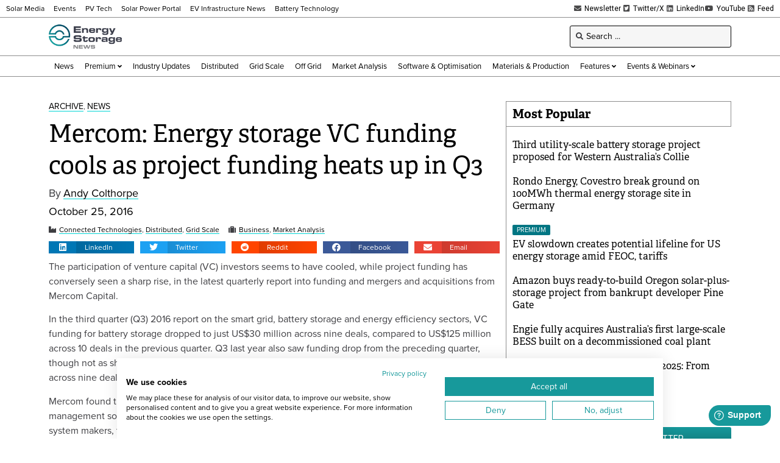

--- FILE ---
content_type: text/html; charset=UTF-8
request_url: https://www.energy-storage.news/wp-admin/admin-ajax.php
body_size: -563
content:
1769449767

--- FILE ---
content_type: text/html; charset=utf-8
request_url: https://www.google.com/recaptcha/api2/aframe
body_size: 265
content:
<!DOCTYPE HTML><html><head><meta http-equiv="content-type" content="text/html; charset=UTF-8"></head><body><script nonce="ml6ldCmnJHOVd1y1yhdx2w">/** Anti-fraud and anti-abuse applications only. See google.com/recaptcha */ try{var clients={'sodar':'https://pagead2.googlesyndication.com/pagead/sodar?'};window.addEventListener("message",function(a){try{if(a.source===window.parent){var b=JSON.parse(a.data);var c=clients[b['id']];if(c){var d=document.createElement('img');d.src=c+b['params']+'&rc='+(localStorage.getItem("rc::a")?sessionStorage.getItem("rc::b"):"");window.document.body.appendChild(d);sessionStorage.setItem("rc::e",parseInt(sessionStorage.getItem("rc::e")||0)+1);localStorage.setItem("rc::h",'1769449772166');}}}catch(b){}});window.parent.postMessage("_grecaptcha_ready", "*");}catch(b){}</script></body></html>